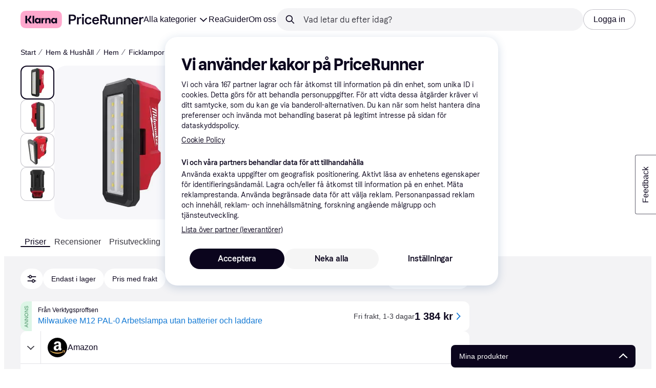

--- FILE ---
content_type: application/javascript
request_url: https://owp.klarna.com/static/slots-pricerunnerHeader-HeaderContainer-bd9cba53.js
body_size: 5640
content:
"use strict";(self.__LOADABLE_LOADED_CHUNKS__=self.__LOADABLE_LOADED_CHUNKS__||[]).push([["15401"],{64531(e,r,t){t.d(r,{A:()=>n});let n={headerContainer:"ZNeIY1nljJ"}},57449(e,r,t){t.d(r,{Y:()=>f});var n=t(74848),l=t(46942),s=t.n(l),o=t(3956),i=t(96540);let a={headerRoot:"u0mWb1ZwR8","bannerSize-xs":"nGbx5EA980","bannerSize-s":"ECifMo_d6I","bannerSize-m":"U1IhP4wy2T",headerContainer:"BEoqEqEibO",sticky:"e4TiQl_LVq",spaceFill:"iSjfyhsVV2",header:"lM7hpLFEdA",transparent:"fOnF7eyF3H",borderless:"yBJB_1b67n",hidden:"hWmLNY7Htw",slide:"eQI3TfJJiU",slideUp:"fgSstSn6Tw",content:"iTKCS20pXF"};t(62953);var c=t(23293),u=t(25858),d=t.n(u);let h="u">typeof window;function p({element:e,useWindow:r}){var t,n;if(!h)return{x:0,y:0};let l=e?e.current:document.body,s=null==l?void 0:l.getBoundingClientRect();return r?{x:window.scrollX,y:window.scrollY}:{x:null!=(t=null==s?void 0:s.left)?t:0,y:null!=(n=null==s?void 0:s.top)?n:0}}function y({banner:e,bannerSize:r="s",children:t,hidden:l,autohide:u,sticky:h=!1,borderless:y}){let f=(0,i.useRef)(null),b=function(e){let[r,t]=(0,i.useState)(!1),[n,l]=(0,i.useState)(0);return!function(e,r,t,n=null,l=!1,s=1e3/30){let a=(0,i.useRef)(p({useWindow:l})),u=(0,i.useRef)(void 0),h=()=>{let r=p({element:n,useWindow:l}),t=r.y<a.current.y?"down":"up";e({currentPosition:r,previousPosition:a.current,currentDirection:t,previousDirection:u.current}),a.current=r,u.current=t};(0,o.EsP)(()=>{if(!t)return;let e=d()(h,s,{trailing:!0});window.addEventListener("scroll",e,{passive:!0});let r=(0,c.BB)(e);return()=>{window.removeEventListener("scroll",e),r&&(0,c.GP)(r)}},r)}(({currentPosition:s,currentDirection:o,previousDirection:i})=>{let a=n;o!==i&&(a=s.y,l(s.y));let c=Math.abs(s.y-a);r&&0===s.y?t(!1):!r&&"down"===o&&c>e.scrollDownOffset?t(!0):r&&"up"===o&&c>e.scrollUpOffset&&t(!1)},[r,n,e.enabled,e.scrollDownOffset,e.scrollUpOffset],e.enabled),r}({enabled:u||!1,scrollDownOffset:200,scrollUpOffset:50});(0,o.wYm)(f,e=>{document.documentElement.style.setProperty("--pr-header-offset",e.contentRect.height+"px")});let v=s()(a.header,{[a.hidden]:l,[a.slide]:u,[a.slideUp]:u&&b,[a.borderless]:y});return(0,n.jsxs)("div",{className:s()(a.headerRoot,{[a[`bannerSize-${r}`]]:e&&r}),children:[(0,n.jsxs)("div",{ref:f,className:s()(a.headerContainer,{[a.sticky]:h}),children:[e,(0,n.jsx)("header",{className:v,children:(0,n.jsx)(o.mcf,{children:(0,n.jsx)("div",{className:a.content,children:t})})})]}),h&&(0,n.jsx)("div",{className:a.spaceFill})]})}y.Banner=function(e){var r,t;let{background:l,children:i,onClose:a,closeLocation:c="right",nowrap:u=!0,color:d,className:h}=e,p=function(e,r){if(null==e)return{};var t,n,l,s={};if("u">typeof Reflect&&Reflect.ownKeys){for(l=0,t=Reflect.ownKeys(e);l<t.length;l++)n=t[l],!(r.indexOf(n)>=0)&&Object.prototype.propertyIsEnumerable.call(e,n)&&(s[n]=e[n]);return s}if(s=function(e,r){if(null==e)return{};var t,n,l={},s=Object.getOwnPropertyNames(e);for(n=0;n<s.length;n++)t=s[n],!(r.indexOf(t)>=0)&&Object.prototype.propertyIsEnumerable.call(e,t)&&(l[t]=e[t]);return l}(e,r),Object.getOwnPropertySymbols)for(l=0,t=Object.getOwnPropertySymbols(e);l<t.length;l++)n=t[l],!(r.indexOf(n)>=0)&&Object.prototype.propertyIsEnumerable.call(e,n)&&(s[n]=e[n]);return s}(e,["background","children","onClose","closeLocation","nowrap","color","className"]),y=(0,o.DPo)(),f=l||y.color.primaryActionBase,b=d||y.color.textOnBackground,v=s()("UFc67GxbsK",h,{OYdqrSwCpo:"left"===c});return(0,n.jsx)("div",(r=function(e){for(var r=1;r<arguments.length;r++){var t=null!=arguments[r]?arguments[r]:{},n=Object.keys(t);"function"==typeof Object.getOwnPropertySymbols&&(n=n.concat(Object.getOwnPropertySymbols(t).filter(function(e){return Object.getOwnPropertyDescriptor(t,e).enumerable}))),n.forEach(function(r){var n;n=t[r],r in e?Object.defineProperty(e,r,{value:n,enumerable:!0,configurable:!0,writable:!0}):e[r]=n})}return e}({},p),t=t={className:v,style:{background:f,color:b},children:(0,n.jsx)(o.mcf,{children:(0,n.jsxs)("div",{className:"aOgphv9e1r",children:[(0,n.jsx)("div",{className:s()("aIFIg04mLk",{JGQxolhmsp:u}),children:i}),a&&(0,n.jsx)(o.K0,{transparent:!0,"aria-label":"Close",className:"OkPAn3B9z4",color:"inherit",icon:o.w0d,size:"s",onClick:a})]})})},Object.getOwnPropertyDescriptors?Object.defineProperties(r,Object.getOwnPropertyDescriptors(t)):(function(e,r){var t=Object.keys(e);if(Object.getOwnPropertySymbols){var n=Object.getOwnPropertySymbols(e);t.push.apply(t,n)}return t})(Object(t)).forEach(function(e){Object.defineProperty(r,e,Object.getOwnPropertyDescriptor(t,e))}),r))},y.Brand=({children:e,className:r})=>(0,n.jsx)("div",{className:s()("m5nF_85t4g",r),children:e}),y.Content=({children:e,className:r})=>(0,n.jsx)("div",{className:s()("PfZWmm_de0",r),children:e}),y.PrimaryNavigation=({children:e,className:r})=>{let t=s()("dFwb9loXAI",r);return(0,n.jsx)("nav",{className:t,children:e})},y.SecondaryNavigation=({children:e,className:r})=>(0,n.jsx)("div",{className:s()("DySCHiqIGi",r),children:e});let f=y},68815(e,r,t){t.r(r),t.d(r,{default:()=>x}),t(62953);var n=t(74848),l=t(3956),s=t(98568),o=t(58026),i=t(84543),a=t(36975),c=t(27916),u=t(86424),d=t(89119),h=t(24287),p=t(96540),y=t(35570),f=t(99930),b=t(16170),v=t(10075),m=t(64531),O=t(28873),j=t(81907);let g=(0,f.Rq)({resolved:{},chunkName:()=>"components-pricerunnerHeader-menu-Menu",isReady(e){let r=this.resolve(e);return!0===this.resolved[r]&&!!t.m[r]},importAsync:()=>t.e("17055").then(t.bind(t,18523)),requireAsync(e){let r=this.resolve(e);return this.resolved[r]=!1,this.importAsync(e).then(e=>(this.resolved[r]=!0,e))},requireSync(e){return t(this.resolve(e))},resolve:()=>18523}),w=()=>{let{pathname:e}=(0,y.zy)(),r=(0,d.G)(i.wO),t=(0,b.A)(e),s=(0,c.aC)(),o=(0,l.QsY)({base:!0,l:!1}),{toggleMenu:a,changeNavbarState:h}=(0,j.A)(),f=(0,u.c5)("home").show_search_in_hero;(0,p.useEffect)(()=>{t&&e!==t&&h(!1,!1)},[h,t,e]);let O="/"===e,w=e.startsWith("/pl/"),x=!O||O&&!f,P=!(O||w||o);return(0,n.jsxs)("div",{className:m.A.headerContainer,children:[(0,n.jsx)(v.A,{isHomePage:O,shouldBeSticky:P,showSearchBar:x,windowSizeIsMobile:o,onToggleMenu:a}),s||r?(0,n.jsx)(g,{close:a,isHome:O}):null]})};w.getInitialProps=async({queryClient:e})=>{let r=(0,h.JK)(),t=(0,h.gI)();await Promise.all([e.prefetchQuery((0,s.I)()),e.prefetchQuery((0,a.I)(r)),e.prefetchQuery((0,o.I)(t)),e.prefetchQuery((0,O.u)(r,t))])};let x=w},5387(e,r,t){t.d(r,{A:()=>d});var n=t(74848),l=t(3956),s=t(18278),o=t(36832),i=t(89119),a=t(99930),c=t(7191);let u=(0,a.Rq)({resolved:{},chunkName:()=>"features-searchCompare-modules-userMenu-UserMenu",isReady(e){let r=this.resolve(e);return!0===this.resolved[r]&&!!t.m[r]},importAsync:()=>t.e("4987").then(t.bind(t,11533)),requireAsync(e){let r=this.resolve(e);return this.resolved[r]=!1,this.importAsync(e).then(e=>(this.resolved[r]=!0,e))},requireSync(e){return t(this.resolve(e))},resolve:()=>11533}),d=function(){let e=(0,i.G)(o.CB),r=(0,c.WD)(),t=(0,s.$)();return e?(0,n.jsx)(u,{}):(0,n.jsx)(l.$nd,{borderRadius:"full",kind:"secondary",size:"m",sx:{fontWeight:l.Tl3.fontWeight.bold},textColor:"header-link",onClick:()=>t({calledFrom:"HeaderMenu"}),children:r("PR.LoginPage.Heading.LOGIN")})}},10075(e,r,t){t.d(r,{A:()=>B});var n=t(74848),l=t(57449),s=t(3956);t(62953);var o=t(97286),i=t(84543),a=t(38578),c=t(3963),u=t(86424),d=t(35054),h=t(89119),p=t(38635),y=t(97746),f=t(10831),b=t(33813),v=t(96540),m=t(35570),O=t(93905),j=t(98568),g=t(16381),w=t(31010);let x=(e,r,t,n,l)=>{let s=r[n]||[],o=(0,f.l)(t);e(n,s.concat(o),{path:"/",maxAge:l})};var P=t(44860),S=t(51442),A=t(7191),k=t(5387);t(18111),t(61701);var C=t(61617);function E(e){for(var r=1;r<arguments.length;r++){var t=null!=arguments[r]?arguments[r]:{},n=Object.keys(t);"function"==typeof Object.getOwnPropertySymbols&&(n=n.concat(Object.getOwnPropertySymbols(t).filter(function(e){return Object.getOwnPropertyDescriptor(t,e).enumerable}))),n.forEach(function(r){var n;n=t[r],r in e?Object.defineProperty(e,r,{value:n,enumerable:!0,configurable:!0,writable:!0}):e[r]=n})}return e}function N(e,r){return r=null!=r?r:{},Object.getOwnPropertyDescriptors?Object.defineProperties(e,Object.getOwnPropertyDescriptors(r)):(function(e,r){var t=Object.keys(e);if(Object.getOwnPropertySymbols){var n=Object.getOwnPropertySymbols(e);t.push.apply(t,n)}return t})(Object(r)).forEach(function(t){Object.defineProperty(e,t,Object.getOwnPropertyDescriptor(r,t))}),e}let D=(0,v.memo)(e=>{let{href:r,children:t}=e,l=function(e,r){if(null==e)return{};var t,n,l,s={};if("u">typeof Reflect&&Reflect.ownKeys){for(l=0,t=Reflect.ownKeys(e);l<t.length;l++)n=t[l],!(r.indexOf(n)>=0)&&Object.prototype.propertyIsEnumerable.call(e,n)&&(s[n]=e[n]);return s}if(s=function(e,r){if(null==e)return{};var t,n,l={},s=Object.getOwnPropertyNames(e);for(n=0;n<s.length;n++)t=s[n],!(r.indexOf(t)>=0)&&Object.prototype.propertyIsEnumerable.call(e,t)&&(l[t]=e[t]);return l}(e,r),Object.getOwnPropertySymbols)for(l=0,t=Object.getOwnPropertySymbols(e);l<t.length;l++)n=t[l],!(r.indexOf(n)>=0)&&Object.prototype.propertyIsEnumerable.call(e,n)&&(s[n]=e[n]);return s}(e,["href","children"]),{url:s,urlAsObj:o,isInternal:i}=(0,C.a)(r);if(i)return(0,n.jsx)(m.k2,N(E({to:o},l),{children:t}));let a=E({href:s||"/"},l);return(0,n.jsx)("a",N(E({},a),{children:t}))});var I=t(28873);let R=function({onToggleMenu:e}){let r=(0,I.X)(),t=(0,A.WD)(),l=(0,m.zy)(),o=(0,h.G)(i.wO);return(0,n.jsxs)(s.W1t,{direction:"horizontal",kind:"headerMenu",children:[(0,n.jsx)(s.W1t.Item,{as:"button",icon:o?(0,n.jsx)(s.Mtm,{color:"header-icon",size:"s"}):(0,n.jsx)(s.D3D,{color:"header-icon",size:"s"}),selected:o,onClick:e,children:t("PR.Global.Header.MEGA_MENU_BUTTON")}),null==r?void 0:r.map(({id:e,title:r,url:t})=>(0,n.jsx)(s.W1t.Item,{active:l.pathname===t,as:D,href:t,title:r,children:r},e))]})},B=function({isHomePage:e,showSearchBar:r,windowSizeIsMobile:t,shouldBeSticky:C,onToggleMenu:E}){var N,D;let I=(0,h.G)(i.wO),B=function({isHomePage:e}){let[r,t,l]=(()=>{let e=(0,a.n)(),{data:r}=(0,o.I)((0,j.I)()),t=(0,c.i)(r,e),n=null==t?void 0:t.content,l=(0,h.j)(),[s,u]=(0,b.A)([O.gu]),p=(0,m.zy)(),g=(0,h.G)(d.R1),w=(0,h.G)(i.VU),P=(null==n?void 0:n.text)||"",S=p.pathname.startsWith("/c/"),A=((e,r)=>{let t=null==e?void 0:e[O.gu];if(t){let e=(0,f.l)(r);if(-1!==t.indexOf(e))return!0}return!1})(s,P),k="production"!==(0,y.Z3)("SERVICE_STAGE")?null==n?void 0:n.isActiveInStage:null==n?void 0:n.isActive;return[(0,v.useMemo)(()=>!w&&k&&g&&!A&&!S,[w,k,g,A,S]),n,(0,v.useCallback)(()=>{x(u,s,P,O.gu,86400),l((0,i.L3)(!0))},[l,u,s,P])]})(),[s,P]=(()=>{let[e,r]=(0,b.A)([O.dO]),[t,n]=(0,v.useState)(!!e[O.dO]),l=(0,u.jj)("top_banner"),{pathname:s}=(0,m.zy)(),o=s.startsWith("/c/black-friday"),i="/"===s;return[(0,v.useMemo)(()=>l&&!t&&!o&&!i,[l,t,o,i]),()=>{x(r,e,"true",O.dO,p.q),n(!0)}]})();return(0,v.useMemo)(()=>{let o,i=null;return r?(i=(0,n.jsx)(g.A,{closeBanner:l,headerBanner:t,isHomePage:e,showBanner:r}),o="s"):s&&(i=(0,n.jsx)(w.A,{closeTopBanner:P}),o="s"),{banner:i,bannerSize:o}},[l,P,t,e,r,s,"s"])}({isHomePage:e}),_=(0,A.WD)(),M=(0,S.n5)(),q=(0,s.QsY)({base:190,m:240}),{isDesktop:G}=(0,s.UgS)(),T=(0,s.GuJ)(),U=()=>{null==E||E()};return(0,n.jsxs)(l.Y,(N=function(e){for(var r=1;r<arguments.length;r++){var t=null!=arguments[r]?arguments[r]:{},n=Object.keys(t);"function"==typeof Object.getOwnPropertySymbols&&(n=n.concat(Object.getOwnPropertySymbols(t).filter(function(e){return Object.getOwnPropertyDescriptor(t,e).enumerable}))),n.forEach(function(r){var n;n=t[r],r in e?Object.defineProperty(e,r,{value:n,enumerable:!0,configurable:!0,writable:!0}):e[r]=n})}return e}({autohide:t,borderless:!C,hidden:I&&t,sticky:C,transparent:!1},B),D=D={children:[(0,n.jsx)(l.Y.Brand,{className:"gixM40EWfI",children:(0,n.jsx)(s.N_E,{sx:{padding:G?0:`${s.Tl3.space.sm}px 0 ${s.Tl3.space.s}px 0`,marginBottom:G?0:s.Tl3.space.xs},to:"/",children:(0,n.jsx)(s.guG,{color:"header-logo",width:q})})}),(0,n.jsx)(l.Y.PrimaryNavigation,{children:(0,n.jsx)(s.Ft2,{mobile:!0,tablet:!0,children:(0,n.jsx)(s.K0,{transparent:!0,"aria-label":_("PR.HeaderContainer.OPEN_MENU"),icon:s.Lf3,onClick:U})})}),(0,n.jsx)(s.Ft2,{desktop:!0,children:(0,n.jsx)(l.Y.SecondaryNavigation,{className:"Xn84Bf_1Il",children:(0,n.jsx)(R,{onToggleMenu:U})})}),(0,n.jsx)(l.Y.Content,{children:(0,n.jsx)(s.BJc,{alignX:"right",alignY:"center",direction:"horizontal",width:"100%",wrap:!1,children:T.xl?(0,n.jsxs)(n.Fragment,{children:[r&&(0,n.jsxs)(P.A,{children:[(0,n.jsx)(P.A.Backdrop,{}),(0,n.jsx)(P.A.Dropdown,{borderRadius:"s",offset:44}),(0,n.jsx)(P.A.SearchBar,{withShortPlaceholder:!0,size:"s"})]}),M&&(0,n.jsx)(k.A,{})]}):(0,n.jsxs)(n.Fragment,{children:[(0,n.jsx)(P.A,{children:(0,n.jsx)(P.A.Mobile,{buttonBackgroundColor:T.l?"button-background-secondary":"button-background-primary"})}),M&&T.l&&(0,n.jsx)(k.A,{})]})})})]},Object.getOwnPropertyDescriptors?Object.defineProperties(N,Object.getOwnPropertyDescriptors(D)):(function(e,r){var t=Object.keys(e);if(Object.getOwnPropertySymbols){var n=Object.getOwnPropertySymbols(e);t.push.apply(t,n)}return t})(Object(D)).forEach(function(e){Object.defineProperty(N,e,Object.getOwnPropertyDescriptor(D,e))}),N))}},28873(e,r,t){t.d(r,{X:()=>d,u:()=>u});var n=t(97286),l=t(55824),s=t(38578),o=t(3963),i=t(86424),a=t(43604),c=t(80817);let u=(0,t(99930).Ib)("header-menu-links",async(e,r)=>{var t;let n=(0,i.c5)("contentful").environment;return(null==(t=(await l.k.getContentBySlug("contentList",`PR.Global.Header.Menu.${r}`,{locale:e,preview:!!n,previewEnvironment:n,useCMSCache:!0})).data)?void 0:t.content.list)||[]},{staleTime:a.Vt});function d(){let{locale:e,countryCode:r}=(0,c.A)(),t=(0,s.n)(),{data:l}=(0,n.I)(u(e,r));return(0,o.i)(l,t)}},81907(e,r,t){t.d(r,{A:()=>i}),t(62953);var n=t(84543),l=t(89119),s=t(34820),o=t(96540);let i=()=>{let[e,r]=(0,o.useState)(-1),t=(0,l.j)(),i=(0,l.G)(n.wO),a=(0,o.useCallback)((r,l)=>{t((0,n.Gc)(!r)),r&&l&&(0,s._u)(e)},[t,e]),c=(0,o.useCallback)((e,r=!0)=>{a(!e,r),t((0,n.C8)(e))},[t,a]);return{toggleMenu:(0,o.useCallback)(()=>{i||r(window.scrollY),c(!i)},[i,c]),changeNavbarState:c}}},6884(e,r,t){t.d(r,{T:()=>o,v:()=>i}),t(62953);var n=t(74848),l=t(96540);let s=(0,t(99930).Rq)({resolved:{},chunkName:()=>"UserDialog",isReady(e){let r=this.resolve(e);return!0===this.resolved[r]&&!!t.m[r]},importAsync:()=>Promise.all([t.e("66564"),t.e("28521"),t.e("78187")]).then(t.bind(t,8601)),requireAsync(e){let r=this.resolve(e);return this.resolved[r]=!1,this.importAsync(e).then(e=>(this.resolved[r]=!0,e))},requireSync(e){return t(this.resolve(e))},resolve:()=>8601}),o=(0,l.createContext)(()=>void 0),i=function({children:e}){let[r,t]=(0,l.useState)(!1),[i,a]=(0,l.useState)(),c=(0,l.useRef)(e=>{a(e),t(!0)}),u=(0,l.useCallback)(e=>{var r;t(!1),null==i||null==(r=i.closeDialog)||r.call(i,e)},[i]);return(0,n.jsxs)(o.Provider,{value:c.current,children:[e,r&&!!i&&(0,n.jsx)(s,{calledFrom:i.calledFrom,closeDialog:u,requestState:i.requestState,showSignup:i.showSignup,text:i.text})]})}},18278(e,r,t){t.d(r,{$:()=>s}),t(16280),t(38401);var n=t(96540),l=t(6884);let s=()=>{let e=(0,n.useContext)(l.T);if(void 0===e)throw Error("useOpenUserDialog must be used within a UserDialogProvider");return e}},16381(e,r,t){t.d(r,{A:()=>n});let n=(0,t(99930).Rq)({resolved:{},chunkName:()=>"HeaderMessage",isReady(e){let r=this.resolve(e);return!0===this.resolved[r]&&!!t.m[r]},importAsync:()=>Promise.all([t.e("66564"),t.e("36550")]).then(t.bind(t,5066)),requireAsync(e){let r=this.resolve(e);return this.resolved[r]=!1,this.importAsync(e).then(e=>(this.resolved[r]=!0,e))},requireSync(e){return t(this.resolve(e))},resolve:()=>5066})},31010(e,r,t){t.d(r,{A:()=>n});let n=(0,t(99930).Rq)({resolved:{},chunkName:()=>"TopBanner",isReady(e){let r=this.resolve(e);return!0===this.resolved[r]&&!!t.m[r]},importAsync:()=>t.e("51451").then(t.bind(t,94128)),requireAsync(e){let r=this.resolve(e);return this.resolved[r]=!1,this.importAsync(e).then(e=>(this.resolved[r]=!0,e))},requireSync(e){return t(this.resolve(e))},resolve:()=>94128})},98568(e,r,t){t.d(r,{I:()=>s});var n=t(55824),l=t(43604);let s=(0,t(99930).Ib)("header-banner",async()=>(await n.k.getContentBySlug("headerBanner","PR.Global.HEADER_BANNER",{useCMSCache:!0})).data,{staleTime:l.Vt})},58026(e,r,t){t.d(r,{I:()=>i,n:()=>a}),t(18111),t(7588),t(27495),t(25440);var n=t(97286),l=t(50181),s=t(43604),o=t(80817);let i=(0,t(99930).Ib)("mega-menu",async e=>{var r,t;let n=(0,l.P)(),s=`/public/navigation/menu/${e}`,o=await n.get("seo-edge-rest",s,{useCMSCache:!0});return null==(r=o.data)||r.categories.forEach(e=>{e.tid=e.hierarchy.id.replace("t","")}),(null==(t=o.data)?void 0:t.categories)||[]},{staleTime:s.Vt}),a=()=>{let{countryCode:e}=(0,o.A)();return(0,n.I)(i(e))}},38635(e,r,t){t.d(r,{n:()=>l,q:()=>n});let n=2592e3,l=31536e3}}]);